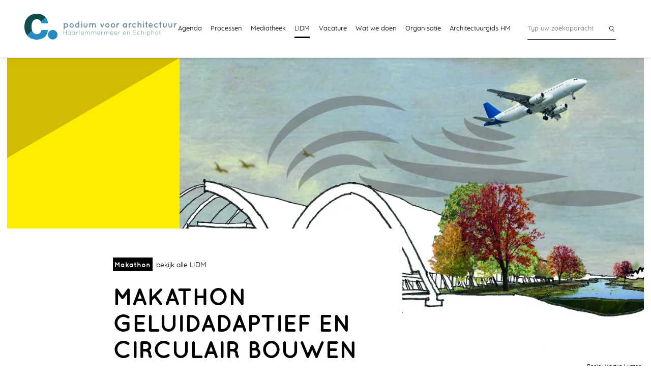

--- FILE ---
content_type: text/html; charset=UTF-8
request_url: http://www.podiumarchitectuur.nl/lidm/240-MAKATHON-GELUIDADAPTIEF-EN-CIRCULAIR-BOUWEN/
body_size: 8517
content:
<!DOCTYPE HTML>
<html lang="nl" xmlns:fb="http://ogp.me/ns/fb#">

 <head>
  <meta http-equiv="content-type" content="text/html; charset=utf-8">
  <meta name="viewport" content="user-scalable=no, width=device-width, initial-scale=1, max-scale=1">

  <base href="http://www.podiumarchitectuur.nl">
  <link rel="canonical" href="http://www.podiumarchitectuur.nl/lidm/240-MAKATHON-GELUIDADAPTIEF-EN-CIRCULAIR-BOUWEN/">
 
  <title>MAKATHON GELUIDADAPTIEF EN CIRCULAIR BOUWEN - Podium voor Architectuur</title>
  <meta name="description" content="Van woensdag 29 september t/m vrijdag 1 oktober organiseren Smart Makers Education, Nova College, Gemeente Haarlemmermeer, Podium voor Architectuur, TU-Delft, Hogeschool Inholland met Ymere een ‘Makathon’ op de circulaire locatie C-Beta in Hoofddorp. Studenten van 14 tot 22 jaar van verschillende onderwijsinstellingen gaan onderzoekend ontwerpen aan geluidadaptief en circulair bouwen. Ontwerpers en bedrijven leveren hun kennis. Het event is online te volgen.">
  <meta name="keywords" content="Leren, Luchthaven, Leren in de Metropo(o)lder, Ontwerpen, Makathon">

  <meta property="og:url" content="http://www.podiumarchitectuur.nl/lidm/240-MAKATHON-GELUIDADAPTIEF-EN-CIRCULAIR-BOUWEN/">
  <meta property="og:title" content="MAKATHON GELUIDADAPTIEF EN CIRCULAIR BOUWEN">
  <meta property="og:description" content="Van woensdag 29 september t/m vrijdag 1 oktober organiseren Smart Makers Education, Nova College, Gemeente Haarlemmermeer, Podium voor Architectuur, TU-Delft, Hogeschool Inholland met Ymere een ‘Makathon’ op de circulaire locatie C-Beta in Hoofddorp. Studenten van 14 tot 22 jaar van verschillende onderwijsinstellingen gaan onderzoekend ontwerpen aan geluidadaptief en circulair bouwen. Ontwerpers en bedrijven leveren hun kennis. Het event is online te volgen.">
  <meta property="og:image" content="http://www.podiumarchitectuur.nl/img/1710/C1200X1200/Afbeelding+Geluidadaptief+bouwen.jpg">
  
  <link rel="stylesheet" href="http://www.podiumarchitectuur.nl/resource/podium/style.css">
  <script>
	var RESOURCE_PATH = 'http://www.podiumarchitectuur.nl/resource/podium/';
	var RESOURCE_HOST = 'http://www.podiumarchitectuur.nl/';
	var HTTP_HOST = 'http://www.podiumarchitectuur.nl?>';
  </script>
  <script src="http://www.podiumarchitectuur.nl/resource/podium/script.js"></script>
 </head>
 
 
<body id="podium" itemscope itemtype="http://schema.org/WebPage" class="yellow">
<input type="checkbox" id="togglemenu" style="display: none">


<div id="pageheader" class="outercontainer">
	<div class="inner">
		<a id="logo" href="./"><img src="http://www.podiumarchitectuur.nl/resource/podium/img/LogoC.PvA.svg" alt="Podium voor Architectuur / Haarlemmermeer en Schphol"></a>
		<a class="accessibility" href="http://www.podiumarchitectuur.nl/lidm/240-MAKATHON-GELUIDADAPTIEF-EN-CIRCULAIR-BOUWEN/#main">navigatie overslaan</a>
	  	 
		<label for="togglemenu" id="burger"><span></span></label>
		<nav id="mainmenu">
			<ul class="struct">
				<li><a href="/agenda/" class="">Agenda</a></li>
				<li><a href="/processen/" class="">Processen</a></li>
				<li><a href="/mediatheek/" class="">Mediatheek</a></li>
				<li><a href="/lidm/" class="active">LIDM</a></li>
				<li><a href="/vacature/" class="">Vacature</a></li>
				<li><a href="/wat-we-doen/" class="">Wat we doen</a></li>
				<li><a href="/organisatie/" class="">Organisatie</a></li>
				<li><a href="/architectuurgids-hm/" class="">Architectuurgids HM</a></li>
			</ul>
		</nav>

		<nav id="extranav">
			<div class="searchbox">
			    <form id="searchform" method="get" action="/zoeken/">
					<input type="text" name="q" class="txt" value="" placeholder="Typ uw zoekopdracht"><button type="submit" class="search"><span>Zoeken</span></button> 
				</form>
			</div>
    	</nav>
   	</div>
 </div>

 
 
 <main role="main" id="main">
  <div class="inner">
	<article class="project textpage">
		
		<div class="heading">
	
			<figure>
			<img src="http://www.podiumarchitectuur.nl/img/1710/C1050X716/Afbeelding+Geluidadaptief+bouwen.jpg" width="1050" height="716" alt="" class="" >				<figcaption>Beeld: Martijn Lugten</figcaption>
			</figure>
				
			<header><div class="hwrap">

				<div>
					<em class="label">Makathon</em>
					<a href="/lidm/">bekijk alle LIDM</a>
				</div>
				<h1>MAKATHON GELUIDADAPTIEF EN CIRCULAIR BOUWEN</h1>
				
				<dl class="struct sectionlist">
					<dt>Sectie</dt>
					<dd>					<a href="/lidm/?f[]=3#ctstart">Leren</a>
					</dd>
					<dd>Luchthaven</dd>
					<dd>					<a href="/lidm/?f[]=15#ctstart">Leren in de Metropo(o)lder</a>
					</dd>
					<dd>Ontwerpen</dd>
					<dd>Makathon</dd>
				</dl>
			</div></header>
			
			
		</div>
		
		<div class="content markdown">
			<div class="lead text left">
			<p>Van woensdag 29 september t/m vrijdag 1 oktober organiseren Smart Makers Education, Nova College, Gemeente Haarlemmermeer, Podium voor Architectuur, TU-Delft, Hogeschool Inholland met Ymere een ‘Makathon’ op de circulaire locatie C-Beta in Hoofddorp. Studenten van 14 tot 22 jaar van verschillende onderwijsinstellingen gaan onderzoekend ontwerpen aan geluidadaptief en circulair bouwen. Ontwerpers en bedrijven leveren hun kennis. Het event is online te volgen.</p>
			</div>
			<div class="text left">
<p><strong>Ymere heeft geluidgevoelige locaties uitgezocht voor de Makathon. Ze zijn typerend voor de regio en bieden zowel problemen als kansen. Die kansen kun je ook ‘vertalen’ naar een andere vergelijkbare plek. Ymere wil graag met jongeren verkennen hoe zij omgaan met geluid en op wat voor soort plaats ze willen wonen: dicht bij een station, een wat ‘opener’ gebied, inpassing in een bestaande wijk? Hoe kan een geluidadaptieve leefomgeving eruitzien?</strong>  </p>

</div>
<iframe width="860" height="615" src="https://www.youtube.com/embed/TP0ZmEKNnF8" title="YouTube video player" frameborder="0" allow="accelerometer; autoplay; clipboard-write; encrypted-media; gyroscope; picture-in-picture" allowfullscreen></iframe>

<div class="text right"><h3>De drie locaties zijn:</h3>


<ul>
<li>Nieuwbouw in een weiland, zonder bebouwing of bewoners maar met geluid van spoor, snelweg en/of vliegtuigen. Hoe zou je deze omgeving inrichten en vormgeven?</li>
<li>Nieuwbouw in een bestaande kern. Hoe voeg je woningen toe en laat je de omgeving meeprofiteren van die nieuwe impuls?</li>
<li>Kantoorgebied naast het spoor. Liggen hier kansen in transformatie? Hoe maak je zo’n gebied gemengder? Hoe ga de gebouwen ‘stil’ maken, of ga je (deels) slopen en opnieuw bouwen?</li>
</ul>

<h2>Wat is een Makathon?</h2>


<p>In een Makathon werken verschillende partijen intensief samen aan de oplossing van een actueel probleem. Studenten, experts en bedrijven verkennen de opgave vanuit ontwerp en technologische mogelijkheden. Getrainde coaches werken met groepen aan de opgave vanuit verschillende werkvormen: Design Thinking, Scrum, VR, Blockchain, 3D printing, Internet of Things. Leerlingen en studenten van vo, mbo en hbo werken samen in multidisciplinaire teams met experts en bedrijven.</p>

<h2>Waarom geluidadaptief bouwen?</h2>


<p>Er is een enorme vraag naar woningen. Maar waar bouw je die in een regio met zoveel geluid van de luchthaven, het verkeer en het spoor? Bij ‘Geluid-adaptief bouwen’ worden woningen en hun omgeving op zo’n manier ontworpen en geplaatst dat zij zelf afscherming tegen lawaai bieden. Een grote uitdaging voor een gemeente als Haarlemmermeer, met alle strenge bouwregels vanwege de vliegtuigen. Het vraagt om slim ontwerpen en materiaalgebruik. En lukt dat voor Haarlemmermeer, dan kan het daarna ook op andere locaties. </p>

<h3>Ontwerp van de omgeving</h3>


<p>Hoe kun je bebouwing zó neerzetten dat er stille plekken omheen ontstaan? Welke rol speelt groen om geluid minder te ervaren? Hoe krijgen ‘stillere’ plekken een goede verblijfsfunctie? Kan technologie helpen om de omgeving ‘slimmer’ te maken en automatisch aan te passen aan het omgevingsgeluid?</p>

<h3>Ontwerp van gebouwen</h3>


<p>Hoe kunnen we de woon-, werk- en slaapfuncties afstemmen op geluidsbeleving? Hoe kunnen gevels, ramen en de constructie geluid tegenhouden? Kan het gebouw zo goed aanvoelen dat je geluid minder sterk hoort? </p>

<h3>Bruikbare uitkomst</h3>


<p>In drie dagen naar een bruikbare uitkomst toewerken is een grote opgave. Te groot? We zullen in elk geval wel een volgende stap zetten in anders denken over wonen en werken in geluidsgevoelige gebieden. De uitkomsten worden handzaam gebundeld, zodat Ymere ermee aan het werk kan. </p>

<hr>

<h2><a class="external" href="http://www.podiumarchitectuur.nl/agenda/70/Dag-1-MAKATHON-GELUIDADAPTIEF-EN-CIRCULAIR-BOUWEN/" title="Klik hier voor programma Dag 1">Klik hier voor programma Dag 1</a></h2>

<h2><a class="external" href="http://www.podiumarchitectuur.nl/agenda/71/Dag-2-MAKATHON-GELUIDADAPTIEF-EN-CIRCULAIR-BOUWEN/" title="Klik hier voor programma Dag 2">Klik hier voor programma Dag 2</a></h2>

<h2><a class="external" href="http://www.podiumarchitectuur.nl/agenda/72/Dag-3-MAKATHON-GELUIDADAPTIEF-EN-CIRCULAIR-BOUWEN/" title="Klik hier voor programma Dag 3">Klik hier voor programma Dag 3</a></h2>

<hr>

<h2>De Makathon via de livestream</h2>


<p>Speciaal voor iedereen met interesse in het onderwerp en/of de voortgang van de deelnemers hebben we op gezette tijden een livestream vanaf de Makathon. U kunt vanaf woensdag 29 september 09:00 uur heel eenvoudig meekijken.  Op vrijdagmiddag 1 oktober 15.00-17.00 is de presentatie aan de jury. </p>

<h2><a class="external" href="http://live.makathongeluidadaptiefbouwen.nl" title="Meekijken kan via deze link">Meekijken kan via deze link</a></h2>

<hr>

<h2>Jury</h2>

<h3>Gemeente Haarlemmermeer</h3>


<p><strong>Jurgen Nobel</strong> | Wethouder Financiën, Grondzaken, Energietransitie en Haven- en luchthavenzaken </p>

<h3>Ymere</h3>


<p>Casuseigenaren | <strong>Denise Koeleveld</strong>, <strong>Jean Paul Hitipeuw</strong>
Regiomanager | <strong>Remco Pols</strong></p>

<h3>C-Creators / C-Beta</h3>


<p><strong>Wouter van Twillert</strong></p>

<h3>TU Delft</h3>


<p><strong>Martijn Lugten</strong></p>

<h3>Chrith Architecten</h3>


<p><strong>Christina Eickmeier</strong></p>

<h3>3D Makers Zone &amp; Bouwlab R&amp;DO</h3>


<p><strong>Herman van Bolhuis</strong></p>

<h3>Hogeschool Inholland</h3>


<p><strong>Robert Chamski</strong></p>

<h3>Provincie noord- Holland</h3>


<p><strong>Olga Prins</strong></p>

<h3>Schiphol Group</h3></div>		</div>
	
	
		<footer>
			<aside id="share">
     <h3>Interessant? Deel het!</h3>
     <div>
      <a class="tw icon" target="_blank" rel="nofollow" data-linktype="sidebarshare-twitter" href="http://twitter.com/share?text=%20&amp;url=http%3A%2F%2Fwww.podiumarchitectuur.nl%2Flidm%2F240-MAKATHON-GELUIDADAPTIEF-EN-CIRCULAIR-BOUWEN%2F"><span>twitter</span></a>
      <a class="fb icon" target="_blank" rel="nofollow" data-linktype="sidebarshare-facebook" href="http://www.facebook.com/sharer.php?u=http%3A%2F%2Fwww.podiumarchitectuur.nl%2Flidm%2F240-MAKATHON-GELUIDADAPTIEF-EN-CIRCULAIR-BOUWEN%2F&amp;t="><span>facebook</span></a>
      <a class="li icon" target="_blank" rel="nofollow" data-linktype="sidebarshare-linkedin"  href="http://www.linkedin.com/shareArticle?mini=true&amp;url=http%3A%2F%2Fwww.podiumarchitectuur.nl%2Flidm%2F240-MAKATHON-GELUIDADAPTIEF-EN-CIRCULAIR-BOUWEN%2F&amp;title="><span>LinkedIn</span></a>  
	 </div>
</aside>
	
			
			<nav id="prevnext">
			<a class="prev" rel="prev" href="/lidm/157-Jongeren-werken-aan-waterlinten/"><span>vorige</span></a>			<a class="ovv" href="/lidm/" rel="index"><span>naar overzicht</span></a>
			<a class="next" rel="next" href="/lidm/249-Fotografie-CONNECTED-SMART-KIJKEN/"><span>volgende</span></a>			</nav>		
		</footer>
		
				<aside id="related" class="wrappedinner">
			<h2 class="sectionhead">Gerelateerd</h2>
			<ul class="struct">
				<li class="yellow block"><a href="/lidm/439-Makathon-Eten-van-Dichtbij/">
					<em class="label">Makathon</em>
					<div class="img">
						<img src="http://www.podiumarchitectuur.nl/img/3462/C285X285/omslag.jpg" width="285" height="285" alt="" class="" srcset="http://www.podiumarchitectuur.nl/img/3462/C285X285/omslag.jpg 1x, http://www.podiumarchitectuur.nl/img/3462/C570X570/omslag.jpg 2x">					</div>
					<h3>Makathon // Eten van Dichtbij</h3>
				</a>
				<li class="blue block"><a href="/processen/438-Een-nieuw-platform-voor-de-regio!/">
					<em class="label">/metropola</em>
					<div class="img">
						<img src="http://www.podiumarchitectuur.nl/img/3450/C285X285/metropola-placeholder_geel.jpg" width="285" height="285" alt="" class="" srcset="http://www.podiumarchitectuur.nl/img/3450/C285X285/metropola-placeholder_geel.jpg 1x, http://www.podiumarchitectuur.nl/img/3450/C570X570/metropola-placeholder_geel.jpg 2x">					</div>
					<h3>Een nieuw platform voor de regio!</h3>
				</a>
				<li class="blue block"><a href="/processen/436-Brief-aan-ministers-van-IenW-en-VRO-over-toekomst-Schiphol/">
					<em class="label">Luchthaven</em>
					<div class="img">
						<img src="http://www.podiumarchitectuur.nl/img/3416/C285X285/b_DSC8800_VereenigdeBinnenpolder.jpg" width="285" height="285" alt="" class="" srcset="http://www.podiumarchitectuur.nl/img/3416/C285X285/b_DSC8800_VereenigdeBinnenpolder.jpg 1x, http://www.podiumarchitectuur.nl/img/3416/C570X570/b_DSC8800_VereenigdeBinnenpolder.jpg 2x">					</div>
					<h3>Brief aan ministers van IenW en VRO over toekomst Schiphol</h3>
				</a>
				<li class="blue block"><a href="/processen/412-WUR-STUDIO-2024-Uitkomsten-Lisserbroek/">
					<em class="label">Onderzoek</em>
					<div class="img">
						<img src="http://www.podiumarchitectuur.nl/img/3232/C285X285/Lisserbroek.png" width="285" height="285" alt="" class="" srcset="http://www.podiumarchitectuur.nl/img/3232/C285X285/Lisserbroek.png 1x, http://www.podiumarchitectuur.nl/img/3232/C570X570/Lisserbroek.png 2x">					</div>
					<h3>WUR STUDIO 2024 // Uitkomsten // Lisserbroek</h3>
				</a>
			</ul>
		</aside>
				
	</article>
</div> </main>
 
 
 <section id="newsletter">
	 <div class="inner">
	 	<header>
		 <h2>Nieuwsbrief</h2>
		 <p>Blijf op de hoogte, schrijf je in!</p>
		</header>
		<form method="post">
			<ul class="struct">
				<li>
					<label for="namefield">Naam</label>
					<input type="text" name="name" id="namefield">
				<li>
					<label for="mailfield">E-mail</label>
					<input type="text" name="email" id="mailfield">
				<li class="btn">
					<button type="submit" class="button">Inschrijven</button>
			</ul>	
		</form>
	 </div>
 </section>

 <section id="footer">
	 <div class="inner">
		 <div class="col name">
			<h4>Podium voor Architectuur</h4>
			Haarlemmermeer en Schiphol
			 
			<div class="partof">
				 Podium voor Architectuur is onderdeel van C.
			</div>
		 </div>
		 <div class="col address">
			 <h4>Contact</h4>
			 <dl class="struct ctinfo">
				 <dt>E<span>mail</span></dt>
				 <dd><a href="mailto:info@podiumarchitectuur.nl">info@podiumarchitectuur.nl</a></dd>
				 <dt>T<span>el</span></dt>
				 <dd><a class="tel" href="tel:+31235669591">+31 (0) 23 56 69 591</a></dd>
			 </dl>
			 
			 <h5>Bezoekadres</h5>
			
			   <h6>Cpunt (etalage)</h6>
			<p class="address">
			   Raadhuisplein 9<br>
			   2132 TZ			  Hoofddorp			</p>
			   <h6>Openingstijden</h6>
			   <div class="open"><p>Podium voor Architectuur is op afspraak te bezoeken.</p>
</div>
			
			
			<h5>Postadres</h5>
			   <h6>Podium voor Architectuur</h6>
			 <p class="address">
			   Postbus 62<br>
			   2130 AD			  Hoofddorp			</p>
			
		 </div>
		 <div class="col downloads">
		 	<h4>Jaarverslagen</h4>
		 	<ul class="struct">
			<li><a href="http://www.podiumarchitectuur.nl/file/51/jaarverslag+activiteitenprogramma+podium+2019.pdf">2019</a>
			</ul>
	
			<h4><a href="http://www.podiumarchitectuur.nl/file/29/Privacy+Statement.pdf">Privacy Statement</a></h4>
		 </div>
		 <div class="col social">
			 <h4>Volg ons</h4>
			 <p>
				<a href="https://www.facebook.com/podiumarchitectuur/"><img src="http://www.podiumarchitectuur.nl/resource/podium/img/social_Facebook.svg" alt="Facebook"></a>
				<a href="https://twitter.com/ttps://twitter.com/PodiumArch"><img src="http://www.podiumarchitectuur.nl/resource/podium/img/social_Twitter.svg" alt="Twitter: https://twitter.com/PodiumArch"></a>
				<a href="https://nl.linkedin.com/in/podiumarchitectuur"><img src="http://www.podiumarchitectuur.nl/resource/podium/img/social_LinkedIn.svg" alt="LinkedIn"></a>
				<a href="https://www.instagram.com/podiumarchitectuur/"><img src="http://www.podiumarchitectuur.nl/resource/podium/img/social_Instagram.svg" alt="Instagram"></a>
			</p>
		 </div>
		 
	 </div>
 </section>
 <footer id="pagefooter">
	 &copy; Podium voor Architectuur - Haarlemmermeer en Schiphol 2019
 </footer>
 
 <div id="debugpane">
  <span class="toggle"></span>
  <div id="debug" class="pane">
	<pre>#> GENERAL MESSAGES

#> DATABASE
Querycount: 59
Queries:
 * SET character_set_results = 'utf8', character_set_client = 'utf8', character_set_connection = 'utf8', character_set_database = 'utf8', character_set_server = 'utf8'
 * SELECT l.`tag` AS `_tag`, l.`name` AS `_name`, l.`dutch` AS `_dutch`, l.`enabled` AS `_enabled`, l.`order` AS `_order` FROM `languages` AS l WHERE `enabled` = 1 ORDER BY l.`order` ASC
 * SELECT d.`hostname` AS `_hostname`, d.`lang` AS `_lang`, d.`siteid` AS `_siteid`, d.`locale` AS `_locale`, d.`UAcode` AS `_UAcode`, d.`title` AS `_title`, d.`enabled` AS `_enabled`, d.`default` AS `_default`, d.`priority` AS `_priority`, d.`subroot` AS `_subroot` FROM `domains` AS d WHERE `siteid` &lt;&gt; 0 AND (`default` = 1 OR `enabled` = 1) ORDER BY `priority`, `hostname` ASC
 * SELECT s.`id` AS `_id`, s.`name` AS `_name`, s.`organisation` AS `_organisation`, s.`southwest` AS `_southwest`, s.`northeast` AS `_northeast`, s.`phone` AS `_phone`, s.`theme` AS `_theme` FROM `sites` AS s WHERE `id` = 1 LIMIT 1
 * INSERT INTO `sessions` (`checkstring`,`startdate`,`iplocked`,`persistent`,`destroyed`) VALUES (&quot;tjdqJCqwmLUSNW4eKTxnAIAgjnr1Sf16ZdJzFUKD&quot;,NOW(),0,0,0)
 * SELECT s.`id` AS `_id`, s.`userid` AS `_userid`, s.`checkstring` AS `_checkstring`, s.`startdate` AS `_startdate_str`, s.`expiredate` AS `_expiredate_str`, s.`lastaccess` AS `_lastaccess_str`, s.`ip` AS `_ip`, s.`iplocked` AS `_iplocked`, s.`persistent` AS `_persistent`, s.`browser` AS `_browser`, s.`hits` AS `_hits`, s.`destroyed` AS `_destroyed`, s.`data` AS `_data` FROM `sessions` AS s WHERE `id` = 3703346 LIMIT 1
 * SELECT t.`id` FROM `tree` AS t INNER JOIN `tree_nodenames` AS n ON (n.`nodeid` = t.`id` AND n.`lang` = &quot;nl&quot;) WHERE t.`parentid` IS NULL AND (0=1 OR t.`siteid` = 1 OR t.`siteid` IS NULL) AND n.`name` = &quot;lidm&quot;
 * SELECT t.`id` AS `_id`, t.`siteid` AS `_siteid`, t.`parentid` AS `_parentid`, t.`targetid` AS `_targetid`, t.`depth` AS `_depth`, t.`type` AS `_type`, t.`order` AS `_order`, t.`inmenu` AS `_inmenu`, t.`modified` AS `_modified_str` FROM `tree` AS t WHERE `id` = 19 AND (t.`siteid` = 1 OR t.`siteid` IS NULL) LIMIT 1
 * SELECT t.`nodeid` AS `_nodeid`, t.`lang` AS `_lang`, t.`name` AS `_name`, t.`link` AS `_link`, t.`url` AS `_url` FROM `tree_content` AS t WHERE `nodeid` = 19 AND `lang` = &quot;nl&quot; LIMIT 1
 * SELECT t.`id` FROM `tree` AS t INNER JOIN `tree_nodenames` AS n ON (n.`nodeid` = t.`id` AND n.`lang` = &quot;nl&quot;) WHERE t.`parentid` = 19 AND (0=1 OR t.`siteid` = 1 OR t.`siteid` IS NULL) AND n.`name` = &quot;240-MAKATHON-GELUIDADAPTIEF-EN-CIRCULAIR-BOUWEN&quot;
 * SELECT p.`id` AS `_id`, p.`imageid` AS `_imageid`, p.`color_scheme` AS `_color_scheme`, p.`pubdate_visible` AS `_pubdate_visible`, p.`order` AS `_order`, p.`modified` AS `_modified_str`, p.`modified_byid` AS `_modified_byid`, p.`readmore_id` AS `_readmore_id` FROM `project_categories` AS p WHERE `id` = 19 LIMIT 1
 * SELECT p.`id` AS `_id`, p.`categoryid` AS `_categoryid`, p.`siteid` AS `_siteid`, p.`imageid` AS `_imageid`, p.`highlighted` AS `_highlighted`, p.`pubdate` AS `_pubdate_str`, p.`expiredate` AS `_expiredate_str`, p.`modified` AS `_modified_str`, p.`modified_byid` AS `_modified_byid`, p.`engineering_project` AS `_engineering_project`, p.`partners` AS `_partners` FROM `projects` AS p WHERE `id` = 240 LIMIT 1
 * SELECT p.`projectid` AS `_projectid`, p.`lang` AS `_lang`, p.`name` AS `_name`, p.`title` AS `_title`, p.`subtitle` AS `_subtitle`, p.`label` AS `_label`, p.`fotodesc` AS `_fotodesc`, p.`gallerydesc` AS `_gallerydesc`, p.`slug` AS `_slug`, p.`description` AS `_description`, p.`content_html` AS `_content_html`, p.`content_src` AS `_content_src` FROM `project_content` AS p WHERE `projectid` = 240 AND `lang` = &quot;nl&quot; LIMIT 1
 * SELECT t.`id` AS `_id`, t.`siteid` AS `_siteid`, t.`highlight` AS `_highlight`, t.`admin_group` AS `_admin_group`, t.`nodeid` AS `_nodeid`, t.`imageid` AS `_imageid`, t.`agenda_filter` AS `_agenda_filter` FROM `topics` AS t INNER JOIN `project_x_topics` AS `linkable` ON (linkable.`topicid` = t.`id` AND linkable.`projectid` = 240) WHERE t.`siteid` in (1)
 * SELECT count(*) FROM `events` AS `e`INNER JOIN `event_content` AS c ON (e.`id` = c.`eventid` AND `lang` = &quot;nl&quot;) WHERE c.`title` &lt;&gt; &quot;&quot; AND e.`pubdate` &lt; &quot;2026-01-29 23:04:43&quot; AND (e.`startdate` &gt;= &quot;2026-01-29&quot; OR e.`enddate` &gt;= &quot;2026-01-29&quot;) AND e.`id` IN (SELECT `eventid` FROM `event_x_topics` WHERE `topicid` IN (3,8,15,28,58))
 * SELECT e.`id` AS `_id`, e.`siteid` AS `_siteid`, e.`highlighted` AS `_highlighted`, e.`imageid` AS `_imageid`, e.`type` AS `_type`, e.`startdate` AS `_startdate_str`, e.`enddate` AS `_enddate_str`, e.`website` AS `_website`, e.`partners` AS `_partners`, e.`location_name` AS `_location_name`, e.`address` AS `_address`, e.`zipcode` AS `_zipcode`, e.`city` AS `_city`, e.`pubdate` AS `_pubdate_str`, e.`modified` AS `_modified_str`, e.`modified_byid` AS `_modified_byid` FROM `events` AS e INNER JOIN `event_content` AS c ON (e.`id` = c.`eventid` AND `lang` = &quot;nl&quot;) WHERE c.`title` &lt;&gt; &quot;&quot; AND e.`pubdate` &lt; &quot;2026-01-29 23:04:43&quot; AND (e.`startdate` &gt;= &quot;2026-01-29&quot; OR e.`enddate` &gt;= &quot;2026-01-29&quot;) AND e.`id` IN (SELECT `eventid` FROM `event_x_topics` WHERE `topicid` IN (3,8,15,28,58)) ORDER BY e.`startdate` ASC,e.`id` ASC LIMIT 0,1
 * SELECT count(*) FROM `projects` AS `p`INNER JOIN `project_content` AS c ON (p.`id` = c.`projectid` AND `lang` = &quot;nl&quot;) WHERE p.`id` NOT IN ((240)) AND p.`id` IN (SELECT `projectid` FROM `project_x_topics` WHERE `topicid` IN (3,8,15,28,58)) AND p.`pubdate` &lt; &quot;2026-01-29 23:04:43&quot; AND (p.`expiredate` IS NULL OR p.`expiredate` &gt; &quot;2026-01-29 23:04:43&quot;) AND c.`title` &lt;&gt; &quot;&quot;
 * SELECT p.`id` AS `_id`, p.`categoryid` AS `_categoryid`, p.`siteid` AS `_siteid`, p.`imageid` AS `_imageid`, p.`highlighted` AS `_highlighted`, p.`pubdate` AS `_pubdate_str`, p.`expiredate` AS `_expiredate_str`, p.`modified` AS `_modified_str`, p.`modified_byid` AS `_modified_byid`, p.`engineering_project` AS `_engineering_project`, p.`partners` AS `_partners` FROM `projects` AS p INNER JOIN `project_content` AS c ON (p.`id` = c.`projectid` AND `lang` = &quot;nl&quot;) WHERE p.`id` NOT IN ((240)) AND p.`id` IN (SELECT `projectid` FROM `project_x_topics` WHERE `topicid` IN (3,8,15,28,58)) AND p.`pubdate` &lt; &quot;2026-01-29 23:04:43&quot; AND (p.`expiredate` IS NULL OR p.`expiredate` &gt; &quot;2026-01-29 23:04:43&quot;) AND c.`title` &lt;&gt; &quot;&quot; ORDER BY p.`pubdate` DESC,p.`id` DESC LIMIT 0,4
 * SELECT t.`id` AS `_id`, t.`siteid` AS `_siteid`, t.`parentid` AS `_parentid`, t.`targetid` AS `_targetid`, t.`depth` AS `_depth`, t.`type` AS `_type`, t.`order` AS `_order`, t.`inmenu` AS `_inmenu`, t.`modified` AS `_modified_str` FROM `tree` AS t WHERE `type` IN (36) AND (t.`siteid` = 1 OR t.`siteid` IS NULL)
 * SELECT t.`nodeid` AS `_nodeid`, t.`lang` AS `_lang`, t.`name` AS `_name`, t.`link` AS `_link`, t.`url` AS `_url` FROM `tree_content` AS t WHERE `nodeid` = 13 AND `lang` = &quot;nl&quot; LIMIT 1
 * SELECT d.`hostname` AS `_hostname`, d.`lang` AS `_lang`, d.`siteid` AS `_siteid`, d.`locale` AS `_locale`, d.`UAcode` AS `_UAcode`, d.`title` AS `_title`, d.`enabled` AS `_enabled`, d.`default` AS `_default`, d.`priority` AS `_priority`, d.`subroot` AS `_subroot` FROM `domains` AS d WHERE `siteid` = 1 AND (`default` = 1 OR `enabled` = 1) ORDER BY `priority`, `hostname` ASC
 * SELECT t.`topicid` AS `_topicid`, t.`lang` AS `_lang`, t.`name` AS `_name`, t.`title` AS `_title`, t.`tagline` AS `_tagline`, t.`video` AS `_video`, t.`description` AS `_description`, t.`content_html` AS `_content_html`, t.`content_src` AS `_content_src`, t.`meta_description` AS `_meta_description`, t.`keywords` AS `_keywords` FROM `topic_content` AS t WHERE `topicid` = 3 AND `lang` = &quot;nl&quot; LIMIT 1
 * SELECT t.`topicid` AS `_topicid`, t.`lang` AS `_lang`, t.`name` AS `_name`, t.`title` AS `_title`, t.`tagline` AS `_tagline`, t.`video` AS `_video`, t.`description` AS `_description`, t.`content_html` AS `_content_html`, t.`content_src` AS `_content_src`, t.`meta_description` AS `_meta_description`, t.`keywords` AS `_keywords` FROM `topic_content` AS t WHERE `topicid` = 8 AND `lang` = &quot;nl&quot; LIMIT 1
 * SELECT t.`topicid` AS `_topicid`, t.`lang` AS `_lang`, t.`name` AS `_name`, t.`title` AS `_title`, t.`tagline` AS `_tagline`, t.`video` AS `_video`, t.`description` AS `_description`, t.`content_html` AS `_content_html`, t.`content_src` AS `_content_src`, t.`meta_description` AS `_meta_description`, t.`keywords` AS `_keywords` FROM `topic_content` AS t WHERE `topicid` = 15 AND `lang` = &quot;nl&quot; LIMIT 1
 * SELECT t.`topicid` AS `_topicid`, t.`lang` AS `_lang`, t.`name` AS `_name`, t.`title` AS `_title`, t.`tagline` AS `_tagline`, t.`video` AS `_video`, t.`description` AS `_description`, t.`content_html` AS `_content_html`, t.`content_src` AS `_content_src`, t.`meta_description` AS `_meta_description`, t.`keywords` AS `_keywords` FROM `topic_content` AS t WHERE `topicid` = 28 AND `lang` = &quot;nl&quot; LIMIT 1
 * SELECT t.`topicid` AS `_topicid`, t.`lang` AS `_lang`, t.`name` AS `_name`, t.`title` AS `_title`, t.`tagline` AS `_tagline`, t.`video` AS `_video`, t.`description` AS `_description`, t.`content_html` AS `_content_html`, t.`content_src` AS `_content_src`, t.`meta_description` AS `_meta_description`, t.`keywords` AS `_keywords` FROM `topic_content` AS t WHERE `topicid` = 58 AND `lang` = &quot;nl&quot; LIMIT 1
 * SELECT i.`id` AS `_id`, i.`type` AS `_type`, i.`basename` AS `_basename`, i.`width` AS `_width`, i.`height` AS `_height`, i.`size` AS `_size`, i.`scaled_size` AS `_scaled_size`, i.`hash` AS `_hash`, i.`added` AS `_added_str`, i.`modified` AS `_modified_str`, i.`added_by` AS `_added_by`, i.`photographer` AS `_photographer`, i.`source` AS `_source`, i.`source_url` AS `_source_url`, i.`protected` AS `_protected`, i.`crop_side` AS `_crop_side`, i.`tmpdate` AS `_tmpdate_str` FROM `images` AS i WHERE `id` = 1710 LIMIT 1
 * SELECT count(*) FROM `projects` AS `p`INNER JOIN `project_content` AS c ON (p.`id` = c.`projectid` AND `lang` = &quot;nl&quot;) WHERE p.`siteid` in (1) AND p.`categoryid` IN (19) AND p.`pubdate` &lt; &quot;2026-01-29 23:04:43&quot; AND (p.`expiredate` IS NULL OR p.`expiredate` &gt; &quot;2026-01-29 23:04:43&quot;) AND p.`pubdate` &gt; &quot;2021-09-30 13:27:00&quot; AND c.`title` &lt;&gt; &quot;&quot;
 * SELECT p.`id` AS `_id`, p.`categoryid` AS `_categoryid`, p.`siteid` AS `_siteid`, p.`imageid` AS `_imageid`, p.`highlighted` AS `_highlighted`, p.`pubdate` AS `_pubdate_str`, p.`expiredate` AS `_expiredate_str`, p.`modified` AS `_modified_str`, p.`modified_byid` AS `_modified_byid`, p.`engineering_project` AS `_engineering_project`, p.`partners` AS `_partners` FROM `projects` AS p INNER JOIN `project_content` AS c ON (p.`id` = c.`projectid` AND `lang` = &quot;nl&quot;) WHERE p.`siteid` in (1) AND p.`categoryid` IN (19) AND p.`pubdate` &lt; &quot;2026-01-29 23:04:43&quot; AND (p.`expiredate` IS NULL OR p.`expiredate` &gt; &quot;2026-01-29 23:04:43&quot;) AND p.`pubdate` &gt; &quot;2021-09-30 13:27:00&quot; AND c.`title` &lt;&gt; &quot;&quot; ORDER BY p.`pubdate` ASC,p.`id` ASC LIMIT 0,1
 * SELECT count(*) FROM `projects` AS `p`INNER JOIN `project_content` AS c ON (p.`id` = c.`projectid` AND `lang` = &quot;nl&quot;) WHERE p.`siteid` in (1) AND p.`categoryid` IN (19) AND p.`pubdate` &lt; &quot;2026-01-29 23:04:43&quot; AND (p.`expiredate` IS NULL OR p.`expiredate` &gt; &quot;2026-01-29 23:04:43&quot;) AND p.`pubdate` &lt; &quot;2021-09-30 13:27:00&quot; AND c.`title` &lt;&gt; &quot;&quot;
 * SELECT p.`id` AS `_id`, p.`categoryid` AS `_categoryid`, p.`siteid` AS `_siteid`, p.`imageid` AS `_imageid`, p.`highlighted` AS `_highlighted`, p.`pubdate` AS `_pubdate_str`, p.`expiredate` AS `_expiredate_str`, p.`modified` AS `_modified_str`, p.`modified_byid` AS `_modified_byid`, p.`engineering_project` AS `_engineering_project`, p.`partners` AS `_partners` FROM `projects` AS p INNER JOIN `project_content` AS c ON (p.`id` = c.`projectid` AND `lang` = &quot;nl&quot;) WHERE p.`siteid` in (1) AND p.`categoryid` IN (19) AND p.`pubdate` &lt; &quot;2026-01-29 23:04:43&quot; AND (p.`expiredate` IS NULL OR p.`expiredate` &gt; &quot;2026-01-29 23:04:43&quot;) AND p.`pubdate` &lt; &quot;2021-09-30 13:27:00&quot; AND c.`title` &lt;&gt; &quot;&quot; ORDER BY p.`pubdate` DESC,p.`id` DESC LIMIT 0,1
 * SELECT p.`id` AS `_id`, p.`projectid` AS `_projectid`, p.`lang` AS `_lang`, p.`fileid` AS `_fileid`, p.`title` AS `_title`, p.`modified` AS `_modified_str`, p.`modified_byid` AS `_modified_byid` FROM `project_attachments` AS p WHERE `projectid` = 240
 * SELECT t.`id` AS `_id`, t.`siteid` AS `_siteid`, t.`highlight` AS `_highlight`, t.`admin_group` AS `_admin_group`, t.`nodeid` AS `_nodeid`, t.`imageid` AS `_imageid`, t.`agenda_filter` AS `_agenda_filter` FROM `topics` AS t INNER JOIN `project_categories_x_topics` AS `linkable` ON (linkable.`topicid` = t.`id` AND linkable.`categoryid` = 19) WHERE t.`siteid` in (1)
 * SELECT p.`id` AS `_id`, p.`projectid` AS `_projectid`, p.`imageid` AS `_imageid`, p.`video` AS `_video`, p.`order` AS `_order`, p.`modified` AS `_modified_str`, p.`modified_byid` AS `_modified_byid` FROM `project_media` AS p WHERE `projectid` = 240 ORDER BY `order` ASC
 * SELECT p.`projectcategoryid` AS `_projectcategoryid`, p.`lang` AS `_lang`, p.`name` AS `_name`, p.`plural` AS `_plural`, p.`title` AS `_title`, p.`subtitle` AS `_subtitle`, p.`meta_description` AS `_meta_description`, p.`description` AS `_description`, p.`button_text` AS `_button_text` FROM `project_category_content` AS p WHERE `projectcategoryid` = 19 AND `lang` = &quot;nl&quot; LIMIT 1
 * SELECT s.`name` AS `_name`, s.`label` AS `_label`, s.`form` AS `_form`, s.`class` AS `_class`, s.`roles` AS `_roles`, s.`universal` AS `_universal`, s.`data` AS `_data`, s.`modified` AS `_modified_str` FROM `settings` AS s WHERE `name` = &quot;/&quot; LIMIT 1
 * SELECT `data` FROM `settings_data` WHERE `siteid` = 1 AND `name` = &quot;/&quot;
 * SELECT p.`projectid` AS `_projectid`, p.`lang` AS `_lang`, p.`name` AS `_name`, p.`title` AS `_title`, p.`subtitle` AS `_subtitle`, p.`label` AS `_label`, p.`fotodesc` AS `_fotodesc`, p.`gallerydesc` AS `_gallerydesc`, p.`slug` AS `_slug`, p.`description` AS `_description`, p.`content_html` AS `_content_html`, p.`content_src` AS `_content_src` FROM `project_content` AS p WHERE `projectid` = 157 AND `lang` = &quot;nl&quot; LIMIT 1
 * SELECT p.`projectid` AS `_projectid`, p.`lang` AS `_lang`, p.`name` AS `_name`, p.`title` AS `_title`, p.`subtitle` AS `_subtitle`, p.`label` AS `_label`, p.`fotodesc` AS `_fotodesc`, p.`gallerydesc` AS `_gallerydesc`, p.`slug` AS `_slug`, p.`description` AS `_description`, p.`content_html` AS `_content_html`, p.`content_src` AS `_content_src` FROM `project_content` AS p WHERE `projectid` = 249 AND `lang` = &quot;nl&quot; LIMIT 1
 * SELECT i.`id` AS `_id`, i.`type` AS `_type`, i.`basename` AS `_basename`, i.`width` AS `_width`, i.`height` AS `_height`, i.`size` AS `_size`, i.`scaled_size` AS `_scaled_size`, i.`hash` AS `_hash`, i.`added` AS `_added_str`, i.`modified` AS `_modified_str`, i.`added_by` AS `_added_by`, i.`photographer` AS `_photographer`, i.`source` AS `_source`, i.`source_url` AS `_source_url`, i.`protected` AS `_protected`, i.`crop_side` AS `_crop_side`, i.`tmpdate` AS `_tmpdate_str` FROM `images` AS i WHERE `id` = 3462 LIMIT 1
 * SELECT p.`projectid` AS `_projectid`, p.`lang` AS `_lang`, p.`name` AS `_name`, p.`title` AS `_title`, p.`subtitle` AS `_subtitle`, p.`label` AS `_label`, p.`fotodesc` AS `_fotodesc`, p.`gallerydesc` AS `_gallerydesc`, p.`slug` AS `_slug`, p.`description` AS `_description`, p.`content_html` AS `_content_html`, p.`content_src` AS `_content_src` FROM `project_content` AS p WHERE `projectid` = 439 AND `lang` = &quot;nl&quot; LIMIT 1
 * SELECT i.`id` AS `_id`, i.`type` AS `_type`, i.`basename` AS `_basename`, i.`width` AS `_width`, i.`height` AS `_height`, i.`size` AS `_size`, i.`scaled_size` AS `_scaled_size`, i.`hash` AS `_hash`, i.`added` AS `_added_str`, i.`modified` AS `_modified_str`, i.`added_by` AS `_added_by`, i.`photographer` AS `_photographer`, i.`source` AS `_source`, i.`source_url` AS `_source_url`, i.`protected` AS `_protected`, i.`crop_side` AS `_crop_side`, i.`tmpdate` AS `_tmpdate_str` FROM `images` AS i WHERE `id` = 3450 LIMIT 1
 * SELECT p.`projectid` AS `_projectid`, p.`lang` AS `_lang`, p.`name` AS `_name`, p.`title` AS `_title`, p.`subtitle` AS `_subtitle`, p.`label` AS `_label`, p.`fotodesc` AS `_fotodesc`, p.`gallerydesc` AS `_gallerydesc`, p.`slug` AS `_slug`, p.`description` AS `_description`, p.`content_html` AS `_content_html`, p.`content_src` AS `_content_src` FROM `project_content` AS p WHERE `projectid` = 438 AND `lang` = &quot;nl&quot; LIMIT 1
 * SELECT p.`id` AS `_id`, p.`imageid` AS `_imageid`, p.`color_scheme` AS `_color_scheme`, p.`pubdate_visible` AS `_pubdate_visible`, p.`order` AS `_order`, p.`modified` AS `_modified_str`, p.`modified_byid` AS `_modified_byid`, p.`readmore_id` AS `_readmore_id` FROM `project_categories` AS p WHERE `id` = 18 LIMIT 1
 * SELECT t.`id` AS `_id`, t.`siteid` AS `_siteid`, t.`parentid` AS `_parentid`, t.`targetid` AS `_targetid`, t.`depth` AS `_depth`, t.`type` AS `_type`, t.`order` AS `_order`, t.`inmenu` AS `_inmenu`, t.`modified` AS `_modified_str` FROM `tree` AS t WHERE `id` = 18 AND (t.`siteid` = 1 OR t.`siteid` IS NULL) LIMIT 1
 * SELECT t.`nodeid` AS `_nodeid`, t.`lang` AS `_lang`, t.`name` AS `_name`, t.`link` AS `_link`, t.`url` AS `_url` FROM `tree_content` AS t WHERE `nodeid` = 18 AND `lang` = &quot;nl&quot; LIMIT 1
 * SELECT i.`id` AS `_id`, i.`type` AS `_type`, i.`basename` AS `_basename`, i.`width` AS `_width`, i.`height` AS `_height`, i.`size` AS `_size`, i.`scaled_size` AS `_scaled_size`, i.`hash` AS `_hash`, i.`added` AS `_added_str`, i.`modified` AS `_modified_str`, i.`added_by` AS `_added_by`, i.`photographer` AS `_photographer`, i.`source` AS `_source`, i.`source_url` AS `_source_url`, i.`protected` AS `_protected`, i.`crop_side` AS `_crop_side`, i.`tmpdate` AS `_tmpdate_str` FROM `images` AS i WHERE `id` = 3416 LIMIT 1
 * SELECT p.`projectid` AS `_projectid`, p.`lang` AS `_lang`, p.`name` AS `_name`, p.`title` AS `_title`, p.`subtitle` AS `_subtitle`, p.`label` AS `_label`, p.`fotodesc` AS `_fotodesc`, p.`gallerydesc` AS `_gallerydesc`, p.`slug` AS `_slug`, p.`description` AS `_description`, p.`content_html` AS `_content_html`, p.`content_src` AS `_content_src` FROM `project_content` AS p WHERE `projectid` = 436 AND `lang` = &quot;nl&quot; LIMIT 1
 * SELECT i.`id` AS `_id`, i.`type` AS `_type`, i.`basename` AS `_basename`, i.`width` AS `_width`, i.`height` AS `_height`, i.`size` AS `_size`, i.`scaled_size` AS `_scaled_size`, i.`hash` AS `_hash`, i.`added` AS `_added_str`, i.`modified` AS `_modified_str`, i.`added_by` AS `_added_by`, i.`photographer` AS `_photographer`, i.`source` AS `_source`, i.`source_url` AS `_source_url`, i.`protected` AS `_protected`, i.`crop_side` AS `_crop_side`, i.`tmpdate` AS `_tmpdate_str` FROM `images` AS i WHERE `id` = 3232 LIMIT 1
 * SELECT p.`projectid` AS `_projectid`, p.`lang` AS `_lang`, p.`name` AS `_name`, p.`title` AS `_title`, p.`subtitle` AS `_subtitle`, p.`label` AS `_label`, p.`fotodesc` AS `_fotodesc`, p.`gallerydesc` AS `_gallerydesc`, p.`slug` AS `_slug`, p.`description` AS `_description`, p.`content_html` AS `_content_html`, p.`content_src` AS `_content_src` FROM `project_content` AS p WHERE `projectid` = 412 AND `lang` = &quot;nl&quot; LIMIT 1
 * SELECT t.`id` AS `_id`, t.`siteid` AS `_siteid`, t.`parentid` AS `_parentid`, t.`targetid` AS `_targetid`, t.`depth` AS `_depth`, t.`type` AS `_type`, t.`order` AS `_order`, t.`inmenu` AS `_inmenu`, t.`modified` AS `_modified_str` FROM `tree` AS t LEFT JOIN `pages` AS p ON t.`id` = p.`id` INNER JOIN `tree_content` AS c ON (t.`id` = c.`nodeid` AND c.`lang` = &quot;nl&quot;) WHERE `type` IN (1,33,45,47,44,46) AND (`siteid` IS NULL OR `siteid` in (1,1)) AND (p.`id` IS NULL OR ( p.`pubdate` &lt; NOW() AND (p.`expiredate` IS NULL OR p.`expiredate` &gt; NOW()) ) ) AND `depth` &lt;= 1 AND `inmenu` AND c.name &lt;&gt; &quot;&quot; ORDER BY `depth` ASC,`order` ASC
 * SELECT t.`id` AS `_id`, t.`siteid` AS `_siteid`, t.`parentid` AS `_parentid`, t.`targetid` AS `_targetid`, t.`depth` AS `_depth`, t.`type` AS `_type`, t.`order` AS `_order`, t.`inmenu` AS `_inmenu`, t.`modified` AS `_modified_str` FROM `tree` AS t WHERE `id` = 61 AND (t.`siteid` = 1 OR t.`siteid` IS NULL) LIMIT 1
 * SELECT t.`nodeid` AS `_nodeid`, t.`lang` AS `_lang`, t.`name` AS `_name`, t.`link` AS `_link`, t.`url` AS `_url` FROM `tree_content` AS t WHERE 1=1 AND `lang` = &quot;nl&quot; AND `nodeid` IN (21,18,38,19,28,30,22,62,85,86,87,88,89,90,75,49,41,48,53,44,71,64,59,57,55,54,51,23,24,29,26,60,25)
 * SELECT t.`id` AS `_id`, t.`siteid` AS `_siteid`, t.`parentid` AS `_parentid`, t.`targetid` AS `_targetid`, t.`depth` AS `_depth`, t.`type` AS `_type`, t.`order` AS `_order`, t.`inmenu` AS `_inmenu`, t.`modified` AS `_modified_str` FROM `tree` AS t WHERE `type` IN (34) AND (t.`siteid` = 1 OR t.`siteid` IS NULL)
 * SELECT t.`nodeid` AS `_nodeid`, t.`lang` AS `_lang`, t.`name` AS `_name`, t.`link` AS `_link`, t.`url` AS `_url` FROM `tree_content` AS t WHERE `nodeid` = 10 AND `lang` = &quot;nl&quot; LIMIT 1
 * SELECT `data` FROM `settings_data` WHERE `siteid` = 1 AND `name` = &quot;footer&quot;
 * SELECT f.`id` AS `_id`, f.`size` AS `_size`, f.`hash` AS `_hash`, f.`basename` AS `_basename`, f.`extension` AS `_extension`, f.`added` AS `_added_str`, f.`added_by` AS `_added_by` FROM `files` AS f WHERE `id` = 51 LIMIT 1
 * SELECT f.`id` AS `_id`, f.`size` AS `_size`, f.`hash` AS `_hash`, f.`basename` AS `_basename`, f.`extension` AS `_extension`, f.`added` AS `_added_str`, f.`added_by` AS `_added_by` FROM `files` AS f WHERE `id` = 29 LIMIT 1
 * SELECT `data` FROM `settings_data` WHERE `siteid` = 1 AND `name` = &quot;social&quot;

#> INCLUDES: 350 files

#> REQUEST
Processing time : 0.03743314743042
Request method  : GET
HTTP POST	 : 0 vars
HTTP GET	 : 0 vars
HTTP COOKIE :0 vars
</pre>  </div>
 </div>

 <script>
		(function(i,s,o,g,r,a,m){i['GoogleAnalyticsObject']=r;i[r]=i[r]||function(){
		(i[r].q=i[r].q||[]).push(arguments)},i[r].l=1*new Date();a=s.createElement(o),
		m=s.getElementsByTagName(o)[0];a.async=1;a.src=g;m.parentNode.insertBefore(a,m)
		})(window,document,'script','//www.google-analytics.com/analytics.js','ga');
		ga('create', 'UA-36782458-1', 'auto');
		ga('send', 'pageview');
 </script>

 </body>
</html>

--- FILE ---
content_type: text/plain
request_url: https://www.google-analytics.com/j/collect?v=1&_v=j102&a=1366778244&t=pageview&_s=1&dl=http%3A%2F%2Fwww.podiumarchitectuur.nl%2Flidm%2F240-MAKATHON-GELUIDADAPTIEF-EN-CIRCULAIR-BOUWEN%2F&ul=en-us%40posix&dt=MAKATHON%20GELUIDADAPTIEF%20EN%20CIRCULAIR%20BOUWEN%20-%20Podium%20voor%20Architectuur&sr=1280x720&vp=1280x720&_u=IEBAAEABAAAAACAAI~&jid=1268929545&gjid=129881147&cid=227997866.1769724979&tid=UA-36782458-1&_gid=513410709.1769724979&_r=1&_slc=1&z=930644746
body_size: -287
content:
2,cG-51X1V8DQDE

--- FILE ---
content_type: image/svg+xml
request_url: http://www.podiumarchitectuur.nl/resource/podium/img/triangle_lightblue.svg
body_size: 217
content:
<?xml version="1.0" encoding="utf-8"?>
<svg xmlns="http://www.w3.org/2000/svg" version="1.1" viewBox="0 0 100 100" height="100" width="100" preserveAspectRatio="none">
	<path d="M 0,0 0,100 100,0 z" style="fill:#33CCFF;fill-rule:evenodd;stroke:none;" />
</svg>

--- FILE ---
content_type: image/svg+xml
request_url: http://www.podiumarchitectuur.nl/resource/podium/img/triangle_darkyellow.svg
body_size: 216
content:
<?xml version="1.0" encoding="utf-8"?>
<svg xmlns="http://www.w3.org/2000/svg" version="1.1" viewBox="0 0 100 100" height="100" width="100" preserveAspectRatio="none">
	<path d="M 0,0 0,100 100,0 z" style="fill:#D1BB03;fill-rule:evenodd;stroke:none;" />
</svg>